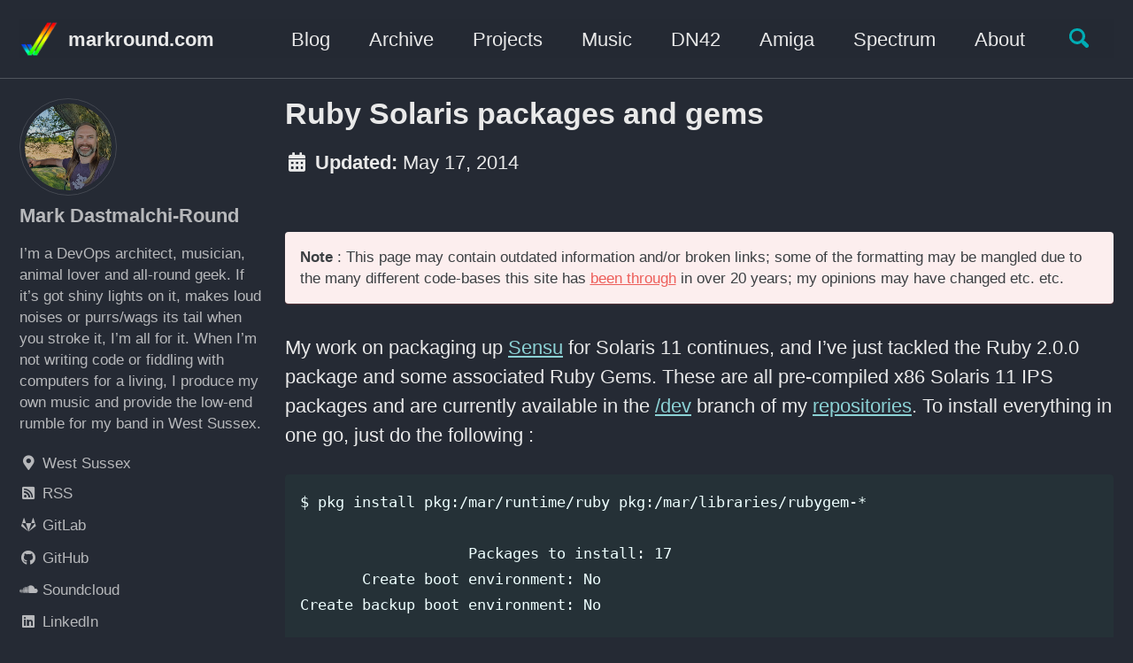

--- FILE ---
content_type: text/html
request_url: https://www.markround.com/blog/2014/05/17/ruby-solaris-packages-and-gems/
body_size: 6475
content:
<!doctype html>
<!--
  Minimal Mistakes Jekyll Theme 4.22.0 by Michael Rose
  Copyright 2013-2020 Michael Rose - mademistakes.com | @mmistakes
  Free for personal and commercial use under the MIT license
  https://github.com/mmistakes/minimal-mistakes/blob/master/LICENSE
-->
<html lang="en" class="no-js">
  <head>
    <meta charset="utf-8">

<!-- begin _includes/seo.html --><title>Ruby Solaris packages and gems - markround.com</title>
<meta name="description" content="Solaris 11 Ruby packages and gems">


  <meta name="author" content="Mark Dastmalchi-Round">
  
  <meta property="article:author" content="Mark Dastmalchi-Round">
  


<meta property="og:type" content="article">
<meta property="og:locale" content="en_US">
<meta property="og:site_name" content="markround.com">
<meta property="og:title" content="Ruby Solaris packages and gems">
<meta property="og:url" content="https://www.markround.com/blog/2014/05/17/ruby-solaris-packages-and-gems/">


  <meta property="og:description" content="Solaris 11 Ruby packages and gems">







  <meta property="article:published_time" content="2014-05-17T09:45:32+00:00">






<link rel="canonical" href="https://www.markround.com/blog/2014/05/17/ruby-solaris-packages-and-gems/">




<script type="application/ld+json">
  {
    "@context": "https://schema.org",
    
      "@type": "Person",
      "name": null,
      "url": "https://www.markround.com/"
    
  }
</script>






<!-- end _includes/seo.html -->



  <link href="/feed.xml" type="application/atom+xml" rel="alternate" title="markround.com Feed">


<!-- https://t.co/dKP3o1e -->
<meta name="viewport" content="width=device-width, initial-scale=1.0">

<script>
  document.documentElement.className = document.documentElement.className.replace(/\bno-js\b/g, '') + ' js ';
</script>

<!-- For all browsers -->
<link rel="stylesheet" href="/assets/css/main.css">
<link rel="stylesheet" href="https://cdn.jsdelivr.net/npm/@fortawesome/fontawesome-free@5/css/all.min.css">

<!--[if IE]>
  <style>
    /* old IE unsupported flexbox fixes */
    .greedy-nav .site-title {
      padding-right: 3em;
    }
    .greedy-nav button {
      position: absolute;
      top: 0;
      right: 0;
      height: 100%;
    }
  </style>
<![endif]-->


    <link rel="apple-touch-icon" sizes="180x180" href="/apple-touch-icon.png">
<link rel="icon" type="image/png" sizes="32x32" href="/favicon-32x32.png">
<link rel="icon" type="image/png" sizes="16x16" href="/favicon-16x16.png">
<link rel="manifest" href="/site.webmanifest">
<link rel="mask-icon" href="/safari-pinned-tab.svg" color="#5bbad5">
<meta name="msapplication-TileColor" content="#da532c">
<meta name="theme-color" content="#ffffff">

<script defer data-api="/api/event" data-domain="markround.com" src="/js/script.js"></script>

    <style>
      input[type='checkbox'] { 
        display: none; 
      } 
      .wrap-collabsible { 
        margin: 1.2rem 0; 
      } 
      .lbl-toggle { 
        display: block; 
        font-weight: bold; 
        font-family: monospace; 
        font-size: 1.2rem; 
        text-transform: none; 
        text-align: left; 
        padding: 1rem; 
        color: #DDD; 
        background: #37424d; 
        cursor: pointer; 
        border-radius: 7px; 
        transition: all 0.25s ease-out; 
      } 
      .lbl-toggle:hover { 
        color: #FFF; 
      } 
      .lbl-toggle::before { 
        content: ' '; 
        display: inline-block; 
        border-top: 5px solid transparent; 
        border-bottom: 5px solid transparent; 
        border-left: 5px solid currentColor; 
        vertical-align: middle; 
        margin-right: .7rem; 
        transform: translateY(-2px); 
        transition: transform .2s ease-out; 
      } 
      .toggle:checked+.lbl-toggle::before { 
        transform: rotate(90deg) translateX(-3px); 
      } 
      .collapsible-content { 
        max-height: 0px; 
        overflow: hidden; 
        transition: max-height .25s ease-in-out; 
      } 
      .toggle:checked + .lbl-toggle + .collapsible-content { 
        max-height: none; 
      } 
      .toggle:checked+.lbl-toggle { 
        border-bottom-right-radius: 0; 
        border-bottom-left-radius: 0; 
      } 
      .collapsible-content .content-inner { 
        background: rgba(62, 64, 68, 0.2); 
        border-bottom: 1px solid rgba(85, 89, 94, 0.45); 
        border-bottom-left-radius: 7px; 
        border-bottom-right-radius: 7px; 
        padding: .5rem 1rem; 
      } 
      .collapsible-content p { 
        margin-bottom: 0; 
      }
    </style>
  </head>

  <body class="layout--single wide">
    <nav class="skip-links">
  <h2 class="screen-reader-text">Skip links</h2>
  <ul>
    <li><a href="#site-nav" class="screen-reader-shortcut">Skip to primary navigation</a></li>
    <li><a href="#main" class="screen-reader-shortcut">Skip to content</a></li>
    <li><a href="#footer" class="screen-reader-shortcut">Skip to footer</a></li>
  </ul>
</nav>

    <!--[if lt IE 9]>
<div class="notice--danger align-center" style="margin: 0;">You are using an <strong>outdated</strong> browser. Please <a href="https://browsehappy.com/">upgrade your browser</a> to improve your experience.</div>
<![endif]-->

    

<div class="masthead">
  <div class="masthead__inner-wrap">
    <div class="masthead__menu">
      <nav id="site-nav" class="greedy-nav">
        
          <a class="site-logo" href="/"><img src="/assets/images/tick.png" alt=""></a>
        
        <a class="site-title" href="/">
          markround.com
          
        </a>
        <ul class="visible-links"><li class="masthead__menu-item">
              <a href="/blog/">Blog</a>
            </li><li class="masthead__menu-item">
              <a href="/blog/archives/">Archive</a>
            </li><li class="masthead__menu-item">
              <a href="/projects/">Projects</a>
            </li><li class="masthead__menu-item">
              <a href="/music/">Music</a>
            </li><li class="masthead__menu-item">
              <a href="/dn42/">DN42</a>
            </li><li class="masthead__menu-item">
              <a href="/amiga/">Amiga</a>
            </li><li class="masthead__menu-item">
              <a href="/spectrum/">Spectrum</a>
            </li><li class="masthead__menu-item">
              <a href="/about/">About</a>
            </li></ul>
        
        <button class="search__toggle" type="button">
          <span class="visually-hidden">Toggle search</span>
          <svg class="icon" width="16" height="16" xmlns="http://www.w3.org/2000/svg" viewBox="0 0 15.99 16">
            <path d="M15.5,13.12L13.19,10.8a1.69,1.69,0,0,0-1.28-.55l-0.06-.06A6.5,6.5,0,0,0,5.77,0,6.5,6.5,0,0,0,2.46,11.59a6.47,6.47,0,0,0,7.74.26l0.05,0.05a1.65,1.65,0,0,0,.5,1.24l2.38,2.38A1.68,1.68,0,0,0,15.5,13.12ZM6.4,2A4.41,4.41,0,1,1,2,6.4,4.43,4.43,0,0,1,6.4,2Z" transform="translate(-.01)"></path>
          </svg>
        </button>
        
        <button class="greedy-nav__toggle hidden" type="button">
          <span class="visually-hidden">Toggle menu</span>
          <div class="navicon"></div>
        </button>
        <ul class="hidden-links hidden"></ul>
      </nav>
    </div>
  </div>
</div>


    <div class="initial-content">
      



<div id="main" role="main">
  
  <div class="sidebar sticky">
  


<div itemscope itemtype="https://schema.org/Person">

  
    <div class="author__avatar">
      
        <img src="/assets/images/me.png" alt="Mark Dastmalchi-Round" itemprop="image">
      
    </div>
  

  <div class="author__content">
    
      <h3 class="author__name" itemprop="name">Mark Dastmalchi-Round</h3>
    
    
      <div class="author__bio" itemprop="description">
        <p>I’m a DevOps architect, musician, animal lover and all-round geek.  If it’s got shiny lights on it, makes loud noises or purrs/wags its tail when you stroke it, I’m all for it.  When I’m not writing code or fiddling with computers for a living, I produce my own music and provide the low-end rumble for my band in West Sussex.</p>

      </div>
    
  </div>

  <div class="author__urls-wrapper">
    <button class="btn btn--inverse">Follow</button>
    <ul class="author__urls social-icons">
      
        <li itemprop="homeLocation" itemscope itemtype="https://schema.org/Place">
          <i class="fas fa-fw fa-map-marker-alt" aria-hidden="true"></i> <span itemprop="name">West Sussex</span>
        </li>
      

      
        
          
            <li><a href="https://www.markround.com/feed.xml" rel="nofollow noopener noreferrer"><i class="fas fa-fw fa-rss-square" aria-hidden="true"></i><span class="label">RSS</span></a></li>
          
        
          
            <li><a href="https://gitlab.com/users/markround/projects" rel="nofollow noopener noreferrer"><i class="fab fa-fw fa-gitlab" aria-hidden="true"></i><span class="label">GitLab</span></a></li>
          
        
          
            <li><a href="https://github.com/markround" rel="nofollow noopener noreferrer"><i class="fab fa-fw fa-github" aria-hidden="true"></i><span class="label">GitHub</span></a></li>
          
        
          
            <li><a href="https://soundcloud.com/mdrukmusic" rel="nofollow noopener noreferrer"><i class="fab fa-fw fa-soundcloud" aria-hidden="true"></i><span class="label">Soundcloud</span></a></li>
          
        
          
            <li><a href="https://www.linkedin.com/in/mark-dastmalchi-round-6642711b/" rel="nofollow noopener noreferrer"><i class="fab fa-fw fa-linkedin" aria-hidden="true"></i><span class="label">LinkedIn</span></a></li>
          
        
      

      

      

      

      

      

      

      

      

      

      

      

      

      

      

      

      

      

      

      

      

      

      

      

      

      <!--
  <li>
    <a href="http://link-to-whatever-social-network.com/user/" itemprop="sameAs" rel="nofollow noopener noreferrer">
      <i class="fas fa-fw" aria-hidden="true"></i> Custom Social Profile Link
    </a>
  </li>
-->
    </ul>
  </div>
</div>

  
  <img src="/assets/images/noai.png" width="131" height="42" style="width: 131px; height: 42px;">
  </div>



  <article class="page" itemscope itemtype="https://schema.org/CreativeWork">
    <meta itemprop="headline" content="Ruby Solaris packages and gems">
    <meta itemprop="description" content="My work on packaging up Sensu for Solaris 11 continues, and I’ve just tackled the Ruby 2.0.0 package and some associated Ruby Gems. These are all pre-compiled x86 Solaris 11 IPS packages and are currently available in the /dev branch of my repositories. To install everything in one go, just do the following :">
    <meta itemprop="datePublished" content="2014-05-17T09:45:32+00:00">
    

    <div class="page__inner-wrap">
      
        <header>
          <h1 id="page-title" class="page__title" itemprop="headline">Ruby Solaris packages and gems
</h1>
          


          
  <p class="page__date"><strong><i class="fas fa-fw fa-calendar-alt" aria-hidden="true"></i> Updated:</strong> <time datetime="2014-05-17T09:45:32+00:00">May 17, 2014</time></p>


        </header>
      

      <section class="page__content" itemprop="text">
        
        <p class="notice--danger">
  <b>Note</b> : This page may contain outdated information and/or broken links; some of the formatting may be mangled due to the many different code-bases this site has <a href="/about/#history">been through</a> in over 20 years; my opinions may have changed etc. etc.
</p>
        


        
        <p>My work on packaging up <a href="http://sensuapp.org">Sensu</a> for Solaris 11 continues, and I’ve just tackled the Ruby 2.0.0 package and some associated Ruby Gems. These are all pre-compiled x86 Solaris 11 IPS packages and are currently available in the <a href="http://pkg.markround.com/dev">/dev</a> branch of my <a href="http://pkg.markround.com">repositories</a>. To install everything in one go, just do the following :</p>

<div class="language-plaintext highlighter-rouge"><div class="highlight"><pre class="highlight"><code>$ pkg install pkg:/mar/runtime/ruby pkg:/mar/libraries/rubygem-*

	           Packages to install: 17
       Create boot environment: No
Create backup boot environment: No

DOWNLOAD                                PKGS         FILES    XFER (MB)   SPEED
Completed                              17/17   20907/20907    19.6/19.6  315k/s

PHASE                                          ITEMS
Installing new actions                   23951/23951
Updating package state database                 Done
Updating image state                            Done
</code></pre></div></div>

<p>And then you should be all set up :</p>

<div class="language-plaintext highlighter-rouge"><div class="highlight"><pre class="highlight"><code>$ ruby -v
ruby 2.0.0p481 (2014-05-08 revision 45883) [i386-solaris2.11]

$ gem list
*** LOCAL GEMS ***

amq-protocol (1.9.2)
amqp (1.3.0)
async_sinatra (1.0.0)
bigdecimal (1.2.0)
builder (3.2.2)
bundler (1.6.2)
daemons (1.1.9)
em-redis-unified (0.4.2)
em-worker (0.0.2)
eventmachine (1.0.3)
io-console (0.4.2)
json (1.7.7)
minitest (4.3.2)
oj (2.0.9)
psych (2.0.0)
rack (1.5.2)
rack-protection (1.5.3)
rake (0.9.6)
rdoc (4.0.0)
sensu-transport (0.0.1)
sinatra (1.3.5)
test-unit (2.0.0.0)
thin (1.5.0)
tilt (1.4.1)
</code></pre></div></div>

<p>See the <a href="https://www.markround.com/packages">docs</a> for more information on how to get started and switch repositories if needed. Note that while these packages are still a “work in progress”, I’ve found them perfectly stable so far for my requirements. But obviously, the ususal disclaimer applies, and these packages may crash your system, delete data, kill your cat, steal your food and so on…</p>

        
      </section>

      <footer class="page__meta">
        
        


  


  

  <p class="page__taxonomy">
    <strong><i class="fas fa-fw fa-folder-open" aria-hidden="true"></i> Categories: </strong>
    <span itemprop="keywords">
    
      <a href="/blog/categories/sysadmin" class="page__taxonomy-item" rel="tag">sysadmin</a>
    
    </span>
  </p>


      </footer>

      

      
  <nav class="pagination">
    
      <a href="/blog/2014/05/12/redis-solaris-packages/" class="pagination--pager" title="Redis Solaris Packages
">Previous</a>
    
    
      <a href="/blog/2014/05/29/ruby-gems-update/" class="pagination--pager" title="Ruby gems update
">Next</a>
    
  </nav>

    </div>

    
  </article>

  
  
    <div class="page__related">
      <h4 class="page__related-title">You May Also Enjoy</h4>
      <div class="grid__wrapper">
        
          



<div class="grid__item">
  <article class="archive__item" itemscope itemtype="https://schema.org/CreativeWork">
    
    <h2 class="archive__item-title no_toc" itemprop="headline">
      
        <a href="/blog/2025/12/09/stop-breaking-tls/" rel="permalink">Stop Breaking TLS
</a>
      
    </h2>
    


    <p class="archive__item-excerpt" itemprop="description">Rant ahead: I hate TLS “Inspection” software with a burning passion and I wish we collectively as an industry would just knock it the fuck off and stop pretending it’s some great security benefit. Every time I encounter it, in whatever form, it’s a gigantic headache that makes everyone’s life worse off and as far as I am concerned offers next to zero tangible benefits.
</p>
  </article>
</div>

        
          



<div class="grid__item">
  <article class="archive__item" itemscope itemtype="https://schema.org/CreativeWork">
    
    <h2 class="archive__item-title no_toc" itemprop="headline">
      
        <a href="/blog/2025/06/30/amigaguide-library/" rel="permalink">AmigaGuide Reference Library
</a>
      
    </h2>
    


    <p class="archive__item-excerpt" itemprop="description">
As I slowly but surely work towards the next release of my setcmd project for the Amiga (see the 68k branch for the gory details and my total noob-like C flailing around), I’ve made heavy use of documentation in the AmigaGuide format. Despite it’s age, it’s a great Amiga-native format and there’s a wealth of great information out there for things like the C API, as well as language guides and tutorials for tools like the Installer utility - and the AmigaGuide markup synta...</p>
  </article>
</div>

        
          



<div class="grid__item">
  <article class="archive__item" itemscope itemtype="https://schema.org/CreativeWork">
    
    <h2 class="archive__item-title no_toc" itemprop="headline">
      
        <a href="/blog/2024/06/12/disqus-an-apology/" rel="permalink">Disqus - An Apology
</a>
      
    </h2>
    


    <p class="archive__item-excerpt" itemprop="description"> 
Earlier today, I got an email alerting me to an angrier than usual comment on this website. It was a proper keyboard warrior rant accusing me of all sorts of misdeads revolving around “forcing ads down people’s throats”. I replied saying that there had never been any ads on this site, never will be and I detest the enshitification trend of the modern Internet too. I also have found much of today’s web unbearable without tools such as Pi-Hole and a VPN; I use Firefox with...</p>
  </article>
</div>

        
          



<div class="grid__item">
  <article class="archive__item" itemscope itemtype="https://schema.org/CreativeWork">
    
    <h2 class="archive__item-title no_toc" itemprop="headline">
      
        <a href="/blog/2023/08/30/amiga-systems-programming-in-2023/" rel="permalink">Amiga Systems Programming in 2023
</a>
      
    </h2>
    


    <p class="archive__item-excerpt" itemprop="description">If you ever get a chance to look through the classic Amiga OS source-code still floating around some murky corners of the internet, it is a thing of beauty and astonishing capabilities. It’s an inspirational piece of computing history with unmatched capabilities for the time. Remember, this was all on a computer released in the 1980s with 512Kb memory, a 7Mhz 68000 16-bit CPU, and a single floppy drive with 880Kb storage. On these limited specs, AmigaOS provided a pre-empt...</p>
  </article>
</div>

        
      </div>
    </div>
  
  
</div>

    </div>

    
      <div class="search-content">
        <div class="search-content__inner-wrap"><form class="search-content__form" onkeydown="return event.key != 'Enter';">
    <label class="sr-only" for="search">
      Enter your search term...
    </label>
    <input type="search" id="search" class="search-input" tabindex="-1" placeholder="Enter your search term..." />
  </form>
  <div id="results" class="results"></div></div>

      </div>
    

    
  <script src="/assets/js/main.min.js"></script>




<script src="/assets/js/lunr/lunr.min.js"></script>
<script src="/assets/js/lunr/lunr-store.js"></script>
<script src="/assets/js/lunr/lunr-en.js"></script>







  <script defer src="https://static.cloudflareinsights.com/beacon.min.js/vcd15cbe7772f49c399c6a5babf22c1241717689176015" integrity="sha512-ZpsOmlRQV6y907TI0dKBHq9Md29nnaEIPlkf84rnaERnq6zvWvPUqr2ft8M1aS28oN72PdrCzSjY4U6VaAw1EQ==" data-cf-beacon='{"version":"2024.11.0","token":"9a99f52c4a9c43fc9198bc7535588b01","r":1,"server_timing":{"name":{"cfCacheStatus":true,"cfEdge":true,"cfExtPri":true,"cfL4":true,"cfOrigin":true,"cfSpeedBrain":true},"location_startswith":null}}' crossorigin="anonymous"></script>
</body>
</html>


--- FILE ---
content_type: application/javascript
request_url: https://www.markround.com/assets/js/lunr/lunr-store.js
body_size: 14351
content:
var store = [{
        "title": "Solaris 9 Initial Impressions",
        "excerpt":"Despite Solaris 9 being out for some time now, I have yet to see many overviews of it. I could find technical documents and “executive summarys” all over the ‘net - but nothing that provided me with an idea of what the new OS would be like. In light of...","categories": ["solaris"],
        "tags": [],
        "url": "/blog/2002/07/02/Solaris-9-initial-impressions/",
        "teaser": null
      },{
        "title": "Solaris 10 on a Powerbook",
        "excerpt":"Now I’ve got my Powerbook back from repairs, I decided to continue my experiment to get Solaris 10 installed under Virtual PC 7. I’ve finally managed to get a useable system, although it did take a fair amount of hacking. The end result is a fully useable Solaris 10 installation...","categories": ["Apple"],
        "tags": [],
        "url": "/archives/2-Solaris-10-on-a-Powerbook.html",
        "teaser": null
      },{
        "title": "New packages on the way",
        "excerpt":"Although things have been quiet on the Blastwave front recently, it hasn’t been because of lack of activity. I am currently working on a set of PostgreSQL 8.0.3 packages, which resolve several bugs as well as some fairly serious security issues, the full details of which can be found here....","categories": ["Blastwave"],
        "tags": [],
        "url": "/archives/1-New-packages-on-the-way.html",
        "teaser": null
      },{
        "title": "mod_php, libstatgrab and nessus updates",
        "excerpt":"A bit of a bumper update from me… several packages are now available for testing at http://www.blastwave.org/testing. Any comments welcome - providing no major glitches are uncovered, these should make their way out to the main pkg-get repository and mirrors in a week or so. They are : mod_php 4.3.11...","categories": ["Blastwave"],
        "tags": [],
        "url": "/archives/3-mod_php,-libstatgrab-and-nessus-updates.html",
        "teaser": null
      },{
        "title": "Meh.",
        "excerpt":"Well, by now, pretty much every news site and blog across the world has picked up on the fact that Apple are making the move to x86. It doesn’t really come as much surprise; IBM made promises it hasn’t met, and the G4/G5 line has stagnated while x86 romped past...","categories": ["Apple"],
        "tags": [],
        "url": "/archives/4-Meh/html",
        "teaser": null
      },{
        "title": "First set of new PHP packages ready for testing",
        "excerpt":"I have finished work on a bunch of new PHP packages - there are a lot of changes with these, so be warned that there will probably be a few tweaks needed here and there before they’re ready for the prime time. However, if you’re feeling brave and would like...","categories": ["Blastwave"],
        "tags": [],
        "url": "/archives/5-First-set-of-new-PHP-packages-ready-for-testing.html",
        "teaser": null
      },{
        "title": "PHP 4.4.0 packages ready for testing",
        "excerpt":"My new PHP packages are ready for testing at the usual place. They are taken from the new 4.4.0 release - the full release announcement is available on the PHP site. This release is primarily a bug fix over the 4.3.x series, but the ABI has changed, breaking compatibility with...","categories": ["Blastwave"],
        "tags": [],
        "url": "/archives/7-PHP-4.4.0-packages-ready-for-testing.html",
        "teaser": null
      },{
        "title": "New nessus packages ready for testing",
        "excerpt":"Packages at http://www.blastwave.org/testing/ - just an incremental upgrade this time. From the Nessus news file : (Slight) Speed improvements : - Faster scan startup speed (at the expense of a slightly bigger memory usage). - Faster scans in general Depending on the speed of your hard drive and the OS...","categories": ["Blastwave"],
        "tags": [],
        "url": "/archives/8-New-nessus-packages-ready-for-testing.html",
        "teaser": null
      },{
        "title": "Latest round of PHP packages available",
        "excerpt":"Now the Blastwave “stable” freeze is over, there’s a further round of updates for my PHP4 packages which fix a few bugs and add a few new features. All available from http://www.blastwave.org/testing/ as usual. Any testing would be greatly appreciated, as I really want these to be the final release,...","categories": ["Blastwave"],
        "tags": [],
        "url": "/archives/9-Latest-round-of-PHP-packages-available.html",
        "teaser": null
      },{
        "title": "PHP packages finally released",
        "excerpt":"Finally got them off to the mirrors. And of course, life being what it is, the moment I do that, PHP 4.4.1 source is released. Hey ho… Still, the official announcement is included in the full text of this post. Expect to see 4.4.1 packages in a few days… Oh,...","categories": ["Blastwave"],
        "tags": [],
        "url": "/archives/10-PHP-packages-finally-released.html",
        "teaser": null
      },{
        "title": "PostgreSQL 8.1.0 packages now available",
        "excerpt":"I’m pleased to announce that PostgreSQL 8.1.0 packages are now available from Blastwave, and should be making their way out to the mirrors as I type. This set of packages includes libpq, the core postgresql package, contrib, and the updated set of JDBC drivers. Please note that there are a...","categories": ["Blastwave"],
        "tags": [],
        "url": "/archives/11-PostgreSQL-8.1.0-packages-now-available.html",
        "teaser": null
      },{
        "title": "Insanely cool new Sun servers",
        "excerpt":"Yesterday, Sun announced the availability of their new CoolThreads powered servers. They’re powered by the latest incarnation of the UltraSPARC range of processors - so naturally, you get all the full binary compatibility assurances that brings. Sun are making much of the efficiency and \"greenness\" of these new boxes; but...","categories": ["sysadmin"],
        "tags": [],
        "url": "/archives/12-Insanely-cool-new-Sun-servers.html",
        "teaser": null
      },{
        "title": "Nessus 3.0 released",
        "excerpt":"While I’ve been preparing an update to the 2.2.6 Blastwave packages of nessus, Teneable just released their new 3.0 package - offering a whole host of enhancements including a very funky looking RSS feed for plugin updating, and major performance improvements to name just two. Except this time, I’m not...","categories": ["sysadmin"],
        "tags": [],
        "url": "/archives/13-Nessus-3.0-released.html",
        "teaser": null
      },{
        "title": "PostgreSQL 8.1.2 now in \"unstable\"",
        "excerpt":"New PostgreSQL and related packages (postgresql, libpq and postgresqlcontrib) have been released to the “unstable” tree. These packages bump the version to 8.1.2, and include a number of important bug fixes. Of particular importance is the resolution of a bug present in previous versions of PostgreSQL that could lead to...","categories": ["Blastwave"],
        "tags": [],
        "url": "/archives/16-PostgreSQL-8.1.2-now-in-unstable.html",
        "teaser": null
      },{
        "title": "PostgreSQL 8.1.3 out",
        "excerpt":"Hot on the heels of the 8.1.2 package, 8.1.3 has been released. This fixes a serious security issue, and while it hasn’t yet made it into Blastwave’s “unstable” tree, you can grab it from our testing directory. Expect to see it available from our mirrors through pkg-get shortly. The PostgreSQL...","categories": ["Blastwave"],
        "tags": [],
        "url": "/archives/17-PostgreSQL-8.1.3-out.html",
        "teaser": null
      },{
        "title": "Rude installers",
        "excerpt":"Warning: Rant ahead. I spent the best part of yesterday fighting to get a commercial bugtracking solution installed. It will remain nameless for now - although if you know the market, it shouldn’t be too hard to guess which one it is. The installation routine in question is without doubt...","categories": ["sysadmin"],
        "tags": [],
        "url": "/archives/18-Rude-installers.html",
        "teaser": null
      },{
        "title": "Whoah.",
        "excerpt":"I found one of my favourites quotes from Carl Sagan again after loosing it a while back and felt compelled to post it here. It just blows me away each time, particularly when you put it in context with this picture, taken by Voyager 1 as it was 4 billion...","categories": ["personal"],
        "tags": [],
        "url": "/archives/21-Whoah/html",
        "teaser": null
      },{
        "title": "PostgreSQL 8.1.4 out",
        "excerpt":"PostgreSQL 8.1.4 has just been released, and Blastwave has updated packages as usual. This is a  major update security-wise; if you’re running a PostgreSQL server you really need to upgrade as soon as possible. The PostgreSQL site has a page detailing all you need to know about this particular problem,...","categories": ["Blastwave"],
        "tags": [],
        "url": "/archives/22-PostgreSQL-8.1.4-out.html",
        "teaser": null
      },{
        "title": "Migrating from Apache to Lighttpd",
        "excerpt":"In my role as a sysadmin, the bulk of the Unix systems I administer are web servers, running the now standard open-source stack of Apache, MySQL and PHP (note that whatever my personal misgivings may be about those elements, they are pretty much the standard now and what’s been mandated...","categories": ["sysadmin"],
        "tags": [],
        "url": "/archives/29-Migrating-from-Apache-to-Lighttpd.html",
        "teaser": null
      },{
        "title": "LigHTTPd and Apache - Symfony benchmarks",
        "excerpt":"At work, we’re developing a brand new in-house CMS based on the Symfony framework. As it uses no mod_rewrite rules or other Apache dependencies and is a \"clean break\" for us, I figured it would be an ideal candidate for benchmarking under LigHTTPd, comparing it to Apache 2.2 in order...","categories": ["sysadmin"],
        "tags": [],
        "url": "/archives/30-LigHTTPd-and-Apache-Symfony-benchmarks.html",
        "teaser": null
      },{
        "title": "PHP 4.4.3 packages now in testing",
        "excerpt":"Blastwave PHP4 packages are available in /testing. These bump PHP4 up to 4.4.3, which is primarily a bug fix and security upgrade. It also fixes an issue with the packaging of the current 4.4.2 packages, which resulted in a non-working PEAR installation due to an error in the upstream source...","categories": ["Blastwave"],
        "tags": [],
        "url": "/archives/31-PHP-4.4.3-packages-now-in-testing.html",
        "teaser": null
      },{
        "title": "Sun V240 to X4100 : AMD vs SPARC",
        "excerpt":"At work, we just migrated a database server from a Sun Fire V240 to a Sun X4100. This makes it the first AMD64 system we’ve put into production, and the performance advantage is staggering. I could post the benchmarks and various statistics, but I believe the following graphs from the...","categories": ["sysadmin"],
        "tags": [],
        "url": "/archives/32-Sun-V240-to-X4100-AMD-vs-SPARC.html",
        "teaser": null
      },{
        "title": "Apache mod_proxy balancing with PHP sticky sessions",
        "excerpt":"I’ve been investigating the new improved mod_proxy in Apache 2.2.x for use in our new production environment, and in particular the built-in load balancing support. It was always possible to build a load-balanced proxy server with Apache before, using some mod_rewrite voodoo, but having a whole set of directives that...","categories": ["sysadmin"],
        "tags": [],
        "url": "/archives/33-Apache-mod_proxy-balancing-with-PHP-sticky-sessions.html",
        "teaser": null
      },{
        "title": "ZFS and caching for performance",
        "excerpt":"I’ve recently been experimenting with ZFS in a production environment, and have discovered some very interesting performance characteristics. I have seen many benchmarks indicating that for general usage, ZFS should be at least as fast if not faster than UFS (directio not withstanding - not that UFS directio itself is...","categories": ["sysadmin"],
        "tags": [],
        "url": "/archives/35-ZFS-and-caching-for-performance.html",
        "teaser": null
      },{
        "title": "ZFS as a volume manager",
        "excerpt":"While browsing the ZFS man page recently, I made an interesting discovery: ZFS can export block devices from a zpool, which means you can separate \"ZFS the volume manager\" from \"ZFS the filesystem\". This may well be old news to many; however I haven’t seen many references to this on...","categories": ["sysadmin"],
        "tags": [],
        "url": "/archives/37-ZFS-as-a-volume-manager.html",
        "teaser": null
      },{
        "title": "ZFS Replication",
        "excerpt":"As I’ve been investigating ZFS for use on production systems, I’ve been making a great deal of notes, and jotting down little \"cookbook recipies\" for various tasks. One of the coolest systems I’ve created recently utilised the zfs send &amp; receive commands, along with incremental snapshots to create a replicated...","categories": ["sysadmin"],
        "tags": [],
        "url": "/archives/38-ZFS-Replication.html",
        "teaser": null
      },{
        "title": "Building a redundant iSCSI and NFS cluster with Debian - Part 1",
        "excerpt":"It’s been a while now since I last updated this blog with any decent material so I thought I’d dust off some of my notes on building a redundant iSCSI and NFS SAN using Debian Etch. The following post takes the form of a “HOWTO” guide - I’ll include all the...","categories": ["sysadmin"],
        "tags": [],
        "url": "/archives/44-Building-a-redundant-iSCSI-and-NFS-cluster-with-Debian-Part-1.html",
        "teaser": null
      },{
        "title": "Building a redundant iSCSI and NFS cluster with Debian - Part 2",
        "excerpt":"This is part 2 of a series on building a redundant iSCSI and NFS SAN with Debian. Part 1 - Overview, network layout and DRBD installation Part 2 - DRBD and LVM Part 3 - Heartbeat and automated failover Part 4 - iSCSI and IP failover Part 5 - Multipathing...","categories": ["sysadmin"],
        "tags": [],
        "url": "/archives/45-Building-a-redundant-iSCSI-and-NFS-cluster-with-Debian-Part-2.html",
        "teaser": null
      },{
        "title": "Blastwave is dead",
        "excerpt":"Earlier on today, the main Blastwave website got replaced by this message : Blastwave is a registered trademark of Blastwave.org Inc. in the United States and Canada. All assets of Blastwave.org Inc. are frozen until further notice. All Solaris(tm) related open source software work and services are cancelled. All websites,...","categories": ["Blastwave"],
        "tags": [],
        "url": "/archives/46-Blastwave-is-dead.html",
        "teaser": null
      },{
        "title": "Linux, Solaris and FreeBSD iostat monitoring with Cacti",
        "excerpt":"I’ve been looking for ages for a tool to parse the output from \"iostat\" on Linux, and graph it in Cacti. I found a few scripts and templates that did some of what I was looking for (disk I/O etc.), but nothing that gave me the full set of statistics...","categories": ["sysadmin"],
        "tags": [],
        "url": "/archives/48-Linux,-Solaris-and-FreeBSD-iostat-monitoring-with-Cacti.html",
        "teaser": null
      },{
        "title": "Building a redundant iSCSI and NFS cluster with Debian - Part 3",
        "excerpt":"This is part 3 of a series on building a redundant iSCSI and NFS SAN with Debian. Part 1 - Overview, network layout and DRBD installation Part 2 - DRBD and LVM Part 3 - Heartbeat and automated failover Part 4 - iSCSI and IP failover Part 5 - Multipathing...","categories": ["sysadmin"],
        "tags": [],
        "url": "/archives/49-Building-a-redundant-iSCSI-and-NFS-cluster-with-Debian-Part-3.html",
        "teaser": null
      },{
        "title": "Building a redundant iSCSI and NFS cluster with Debian - Part 4",
        "excerpt":"This is part 4 of a series on building a redundant iSCSI and NFS SAN with Debian. Part 1 - Overview, network layout and DRBD installation Part 2 - DRBD and LVM Part 3 - Heartbeat and automated failover Part 4 - iSCSI and IP failover Part 5 - Multipathing and...","categories": ["sysadmin"],
        "tags": [],
        "url": "/archives/50-Building-a-redundant-iSCSI-and-NFS-cluster-with-Debian-Part-4.html",
        "teaser": null
      },{
        "title": "OpenVPN on Windows XP and Vista",
        "excerpt":"Just a quick post this time, as I thought this may help others in the same situation I found myself in recently. At work, we’ve been using OpenVPN which works a treat with Unix clients; Windows clients (Vista in particular) were more problematic, though. None of our regular users have...","categories": ["sysadmin"],
        "tags": [],
        "url": "/archives/51-OpenVPN-on-Windows-XP-and-Vista.html",
        "teaser": null
      },{
        "title": "Cracking dictionary passwords",
        "excerpt":"I was talking with a friend a few days ago, and the subject of password security came up. Now, we all know that we’re supposed to pick a secure password, use at least 8 characters and never to pick a word from the dictionary. But then I was asked how...","categories": ["sysadmin"],
        "tags": [],
        "url": "/archives/52-Cracking-dictionary-passwords.html",
        "teaser": null
      },{
        "title": "Oracle to buy Sun",
        "excerpt":"My response to today’s news:      ","categories": ["sysadmin"],
        "tags": [],
        "url": "/archives/53-Oracle-to-buy-Sun.html",
        "teaser": null
      },{
        "title": "Updated Cacti iostat package now supports Solaris",
        "excerpt":"Just a quick update to my Cacti iostat monitoring scripts and templates - thanks to the work of Marwan Shaher and Eric Schoeller, the package now supports Solaris! The updated package is available here :  cacti-iostat-1.4.tar.gz.   I have also updated the original blog post with the new package.    ","categories": ["sysadmin"],
        "tags": [],
        "url": "/archives/54-Updated-Cacti-iostat-package-now-supports-Solaris.html",
        "teaser": null
      },{
        "title": "Building a redundant iSCSI and NFS cluster with Debian - Part 5",
        "excerpt":"This is part 5 of a series on building a redundant iSCSI and NFS SAN with Debian. Part 1 - Overview, network layout and DRBD installation Part 2 - DRBD and LVM Part 3 - Heartbeat and automated failover Part 4 - iSCSI and IP failover Part 5 - Multipathing...","categories": ["sysadmin"],
        "tags": [],
        "url": "/archives/55-Building-a-redundant-iSCSI-and-NFS-cluster-with-Debian-Part-5.html",
        "teaser": null
      },{
        "title": "Dell MD3000i",
        "excerpt":"I’ve just got a new array to play with at work for a small Xen virtualisation setup. It’s the Dell MD3000i, which I’ve seen a few posts about before but though I’d chime in with my experiences. It is a budget array, but I have to say for the price...","categories": ["sysadmin"],
        "tags": [],
        "url": "/archives/56-Dell-MD3000i.html",
        "teaser": null
      },{
        "title": "Cacti iostat scripts now support FreeBSD",
        "excerpt":"Thanks to the awesome work of Boogie Shafer, there is now a FreeBSD port of my iostat scripts and templates for Cacti. I have included the modified tarball that was sent to me, this is inside the archive as \"cacti-iostat-1.x-boogie_freebsd_linux_changes.tar.gz\". FreeBSD users should unpack this archive and follow the instructions...","categories": ["sysadmin"],
        "tags": [],
        "url": "/archives/57-Cacti-iostat-scripts-now-support-FreeBSD.html",
        "teaser": null
      },{
        "title": "Centreon review",
        "excerpt":"One of my favourite interview questions I used to ask candidates was a variation of \"Desert Island Discs\" : Imagine you are going off to be a sysadmin on a desert island, with no internet access, and further imagine that the previous sysadmin was a total fascist with a minimalist...","categories": ["sysadmin"],
        "tags": [],
        "url": "/archives/58-Centreon-review.html",
        "teaser": null
      },{
        "title": "The setting sun",
        "excerpt":"Well, that’s that, then. Solaris as we knew it is pretty much dead. I’ve suspected for a while now that Oracle’s intentions regarding Solaris were not what the community, or us \"old-school\" Solaris sysadmins wanted or had hoped for. In the last few months, Oracle have completely alienated and scared...","categories": ["sysadmin"],
        "tags": [],
        "url": "/archives/60-The-setting-sun.html",
        "teaser": null
      },{
        "title": "Xenserver snapshot and template based backup script",
        "excerpt":"We have recently started using Citrix Xenserver in production at work (fantastic product, see my review for more information) and needed a simple backup solution. Our VMs run from an iSCSI SAN and are backed up daily through various methods - e.g. Bacula for the Unix/Linux systems. However, we wanted...","categories": ["sysadmin"],
        "tags": [],
        "url": "/archives/61-Xenserver-snapshot-and-template-based-backup-script.html",
        "teaser": null
      },{
        "title": "Citrix XenServer 5.6 Review",
        "excerpt":"Introduction I’ve been using and evaluating Citrix XenServer now for a while, and felt I should really post a review. I haven’t seen much detailed coverage of this product at the level I’m interested in, so what follows is my take on it from a Unix sysadmin’s perspective. There won’t...","categories": ["sysadmin"],
        "tags": [],
        "url": "/archives/63-Citrix-XenServer-5.6-Review.html",
        "teaser": null
      },{
        "title": "Solaris 11 Review",
        "excerpt":"I’ve finally had the chance to devote some time to experimenting with some of the new features in Solaris 11. This article is really just intended as a walk-through of my first few weeks using Solaris 11 - a kick of the tyres, so to speak. There is far too...","categories": ["solaris"],
        "tags": [],
        "url": "/archives/65-Solaris-11-Review.html",
        "teaser": null
      },{
        "title": "SGI Irix packages",
        "excerpt":"I have finally got a working build environment for my SGI IRIX systems (an R14k Fuel and a dual R12k Ocatane2) and have packaged some open-source software for the fantastic Nekoware project. If you’re a fan of classic Unix systems, I strongly recommend heading over to their forums - there’s also...","categories": ["sysadmin"],
        "tags": [],
        "url": "/archives/66-SGI-Irix-packages.html",
        "teaser": null
      },{
        "title": "Adventures in IPv6 land",
        "excerpt":"I’ve spent the last week experimenting with IPv6; it now means that my whole home network and this website run over IPv6 as well as IPv4. As I’ve spent a while playing with this technology, I thought I’d write my notes up here in the hopes that it will help...","categories": ["sysadmin"],
        "tags": [],
        "url": "/archives/67-Adventures-in-IPv6-land.html",
        "teaser": null
      },{
        "title": "Avid Eleven Rack hiss problem solved",
        "excerpt":"This is a bit of a departure from the rest of my blog posts, as it relates to my main hobby and current interest - Bass guitar and amplification. I play in a band and have spent a lot of time building out my main rig for live shows and...","categories": ["personal"],
        "tags": [],
        "url": "/archives/68-Avid-Eleven-Rack-hiss-problem-solved.html",
        "teaser": null
      },{
        "title": "Reboot",
        "excerpt":"Well, it was about time. This blog has been stagnating for a long time, partly due to the clunky PHP-based system that used to run it. Needless to say, although I used to do a lot with PHP, I’m now old enough to know better. I’ve therefore done a “rip...","categories": ["update"],
        "tags": [],
        "url": "/blog/2014/01/21/reboot/",
        "teaser": null
      },{
        "title": "Solaris 11.2 Beta",
        "excerpt":"Yesterday, Oracle announced Solaris 11.2 which includes a lot of interesting new features; not least of which is a full OpenStack distribution. There’s a lot of other improvements as well to all areas of the OS, from ZFS administration to the IPS system and Automated Installer. It also looks like...","categories": ["sysadmin"],
        "tags": [],
        "url": "/blog/2014/04/30/solaris-11-dot-2-beta/",
        "teaser": null
      },{
        "title": "Redis Solaris Packages",
        "excerpt":"As part of my work to package up the fantastic Sensu monitoring framework for Solaris 11, I have just uploaded a complete package of Redis 2.8.9 to my IPS package repositories (x86 only at the moment - see the docs linked below). This also includes a SMF manifest, so a...","categories": ["sysadmin"],
        "tags": [],
        "url": "/blog/2014/05/12/redis-solaris-packages/",
        "teaser": null
      },{
        "title": "Ruby Solaris packages and gems",
        "excerpt":"My work on packaging up Sensu for Solaris 11 continues, and I’ve just tackled the Ruby 2.0.0 package and some associated Ruby Gems. These are all pre-compiled x86 Solaris 11 IPS packages and are currently available in the /dev branch of my repositories. To install everything in one go, just...","categories": ["sysadmin"],
        "tags": [],
        "url": "/blog/2014/05/17/ruby-solaris-packages-and-gems/",
        "teaser": null
      },{
        "title": "Ruby gems update",
        "excerpt":"I had a bash at finishing off the Ruby gem dependencies for Sensu on Solaris 11 over the last few days (and a bunch of other stuff,but I’ll write about that a bit later). These have been pushed out to the /dev branch of my repositories, and should be available...","categories": ["sysadmin"],
        "tags": [],
        "url": "/blog/2014/05/29/ruby-gems-update/",
        "teaser": null
      },{
        "title": "Getting started with Sensu on Solaris",
        "excerpt":"Sensu is a monitoring framework written in Ruby. It’s small and very easy to extend, as well as being extremely scalable. It uses a message bus to communicate with it’s different components (clients, servers, api hosts) as well as external systems such as Graphite, which can be used to produce...","categories": ["sysadmin"],
        "tags": [],
        "url": "/blog/2014/05/30/getting-started-with-sensu-on-solaris/",
        "teaser": null
      },{
        "title": "Dynamic configuration files with Docker containers",
        "excerpt":"I’ve been using Docker containers on Linux systems for a while now, and have recently developed a neat solution to what I imagine is a fairly common problem. I had a number of Docker containers that I wanted to launch from a common image, but with a slightly different configuration...","categories": ["tiller"],
        "tags": [],
        "url": "/blog/2014/06/27/dynamic-configuration-files-with-docker-containers/",
        "teaser": null
      },{
        "title": "Tiller project and Docker container configuration",
        "excerpt":"After several days of hacking on my Runner.rb project, I’m pleased to say that I’ve completed a much more polished and complete solution to shipping multiple configuration files in a single Docker container. The project is now known as Tiller and has been published as a Ruby gem so you...","categories": ["tiller"],
        "tags": [],
        "url": "/blog/2014/07/18/tiller-and-docker-container-configuration/",
        "teaser": null
      },{
        "title": "Tiller v0.0.7 now supports environment variables",
        "excerpt":"Just a quick update : Tiller has just been updated to v0.0.7. I’ve just added a new EnvironmentDataSource which is super-simple, but very convenient. It makes all your environment variables accessible to templates (as global values) by converting them to lower-case, and prefixing them with env_. To use it, just...","categories": ["tiller"],
        "tags": [],
        "url": "/blog/2014/08/04/tiller-v0-dot-0-7-now-supports-environment-variables/",
        "teaser": null
      },{
        "title": "Tiller and Docker environment variables",
        "excerpt":"After a recent query was posted on the Tiller issue tracker, I thought it might be useful to show a complete example of using Tiller and one of it’s plugins to create a dynamic Docker container. I assume you’re at least somewhat familiar with Tiller. If not, take a quick...","categories": ["tiller"],
        "tags": [],
        "url": "/blog/2014/09/18/tiller-and-docker-environment-variables/",
        "teaser": null
      },{
        "title": "Building dynamic Docker images with JSON and Tiller 0.1.4",
        "excerpt":"Tiller 0.1.4 has just been released, and brings a few new improvements. Firstly, you can now use -b,-l and -e command-line flags to set the tiller_base, tiller_lib, and enviroment values respectively. This makes things a little neater when debugging or testing new configurations on the command line. I also added...","categories": ["tiller"],
        "tags": [],
        "url": "/blog/2014/10/17/building-dynamic-docker-images-with-json-and-tiller-0-dot-1-4/",
        "teaser": null
      },{
        "title": "Querying Tiller configuration from a running Docker container",
        "excerpt":"Tiller 0.2.2 now brings a simple HTTP API that allows you to query the state of the Tiller configuration inside running Docker containers. This may be particularly useful when you’re attempting to debug configuration issues; you can quickly and easily check the templates, global values and Tiller configuration. You can...","categories": ["tiller"],
        "tags": [],
        "url": "/blog/2014/10/20/querying-tiller-configuration-from-a-running-docker-container/",
        "teaser": null
      },{
        "title": "Solaris bash package and other updates",
        "excerpt":"A quick update for users of my Solaris 11 x86 packages. I’ve created a GNU Bash 4.3 package which includes the patch for the much-publicized Shellshock vulnerability. As the package name “bash” also matches the one provided by Oracle, as usual you’ll just need to specify the full FMRI when...","categories": ["solaris"],
        "tags": [],
        "url": "/blog/2014/11/26/solaris-bash-package-and-other-updates/",
        "teaser": null
      },{
        "title": "Tiller 0.3.0 and new Defaults datasource",
        "excerpt":"Tiller v0.3.0 has just been released, which brings a couple of changes. The first is that the ordering of plugins specified in common.yaml is now significant. Tiller will run these plugins in the order that they are specified; this is important as before the order was effectively random, so your...","categories": ["tiller"],
        "tags": [],
        "url": "/blog/2014/12/05/tiller-0.3.0-and-new-defaults-datasource/",
        "teaser": null
      },{
        "title": "Tiller 0.5.0 released",
        "excerpt":"Just a quick “heads up” for users of Tiller - version 0.5.0 has just been released and has a few new features, and some other changes. Firstly, I have added support for per-environment common settings. Normally, you’d do things like enable the API, set the exec parameter and so on...","categories": ["tiller"],
        "tags": [],
        "url": "/blog/2015/03/16/tiller-0-dot-5-0-out/",
        "teaser": null
      },{
        "title": "Centralized Docker container configuration with Tiller",
        "excerpt":"If you’ve been using Docker for a while, you probably know that you can use Tiller to generate configuration files inside your containers. This means you can provide a single container for running in a variety of different environments (think of a web application that needs different database URIs and...","categories": ["tiller"],
        "tags": [],
        "url": "/blog/2015/07/16/centralized-docker-container-configuration-with-tiller/",
        "teaser": null
      },{
        "title": "Tiller 0.7.0 and simpler configuration files",
        "excerpt":"Yesterday, I released Tiller 0.7.0, and as you might imagine with a version “bump” from the 0.6.x series, there’s a few changes. Some of it is internal stuff that you’ll probably only notice if you’re building your own plugins for Tiller, but there is a fairly big new feature for...","categories": ["tiller"],
        "tags": [],
        "url": "/blog/2015/09/07/tiller-0-dot-7-0-and-simpler-configuration-files/",
        "teaser": null
      },{
        "title": "Tiller 0.7.6 and environment JSON v2",
        "excerpt":"I recently released Tiller 0.7.6 with a new feature for the environment_json plugin. This can be used to provide dynamic configuration for Docker containers, using JSON in an environment variable. I previously posted a complete example of how you’d make use of this. However, most Tiller plugins provide values as...","categories": ["tiller"],
        "tags": [],
        "url": "/blog/2016/04/25/tiller-0-dot-7-6-and-environment-json-v2/",
        "teaser": null
      },{
        "title": "Gitter chatroom for Tiller",
        "excerpt":"Another super-quick update : There’s now a Gitter chatroom for Tiller. Feel free to drop by for help and chat with other users!  ","categories": ["tiller"],
        "tags": [],
        "url": "/blog/2016/04/28/gitter-chatroom-for-tiller/",
        "teaser": null
      },{
        "title": "Tiller 0.7.7 and file globals",
        "excerpt":"Thanks to a nice suggestion by kydorn in issue #18, the file datasource supports a global_values: block, so you can now create defaults per environment (and use the defaults datasource to provide a default for all environments). This is available in Tiller 0.7.7, which was just released. This means if...","categories": ["tiller"],
        "tags": [],
        "url": "/blog/2016/05/06/tiller-0-dot-7-7-and-file-globals/",
        "teaser": null
      },{
        "title": "New Consul plugin for Tiller",
        "excerpt":"It’s only a minor version number bump, but Tiller 0.7.8 now brings a major new plugin which I’m really excited about : It now supports the awesome Consul system from Hashicorp. Consul is a distributed key/value store and service discovery mechanism - the basic idea is that you have a...","categories": ["tiller"],
        "tags": [],
        "url": "/blog/2016/05/12/new-consul-plugin-for-tiller/",
        "teaser": null
      },{
        "title": "The Pleiades",
        "excerpt":"And now a diversion from most of my geeky posts! I’ve just finished (well, as “finished” as most of my musical projects get) my latest track: “The Pleiades”, featuring the talents of my sister, psy-trance producer Spinney Lainey on flute. I’ve still got a long way to go on my...","categories": ["music"],
        "tags": [],
        "url": "/blog/2016/07/06/the-pleiades/",
        "teaser": null
      },{
        "title": "Tiller 0.8 changes for custom plugins",
        "excerpt":"Posted this in the Gitter chat but just to spread it to a wider audience : Tiller 0.8.x will be coming in a little bit; the reason for the 0.8 version bump is that there are some internal changes which will break any custom plugins you may have written. The...","categories": ["tiller"],
        "tags": [],
        "url": "/blog/2016/07/27/tiller-0-dot-8-changes-for-custom-plugins/",
        "teaser": null
      },{
        "title": "Tiller 0.8.0 released!",
        "excerpt":"Tiller has just seen its 0.8.0 release, and as you’d expect from a major version bump, it’s a big one. There’s some breaking changes if you write your own plugins - nothing too major, a quick search &amp; replace should fix things for you. But, more importantly, there’s a major...","categories": ["tiller"],
        "tags": [],
        "url": "/blog/2016/07/28/tiller-0-dot-8-0-released/",
        "teaser": null
      },{
        "title": "Three years of Tiller",
        "excerpt":"On July 18th, 2014 - 3 years to the day of writing this post - I pushed the first public code of Tiller to Github. Back then, it was just a simple little tool that I wrote (mostly as a learning exercise), found useful and thought others may like to...","categories": ["tiller"],
        "tags": [],
        "url": "/blog/2017/07/18/three-years-of-tiller/",
        "teaser": null
      },{
        "title": "The River",
        "excerpt":"Here’s my latest music project - a little progressive rock/metal track called “The River”. Based on some riffs I had knocking around in my head for several years now, and I finally got them down in a form I’m pretty happy with!    MDR · The River  ","categories": ["music"],
        "tags": [],
        "url": "/blog/2017/11/07/the-river/",
        "teaser": null
      },{
        "title": "Flashback",
        "excerpt":"This is my rock/metal cover of a tune from the classic Mahoney &amp; Kaktus Amiga demo, “Sounds of Gnome” (http://www.pouet.net/prod.php?which=5583). Specifically, the tune was called “Jobba” and the intro also borrows from the intro song on The Great Giana Sisters. I loved this track when I was a kid, and...","categories": ["music","amiga"],
        "tags": [],
        "url": "/blog/2018/07/24/flashback/",
        "teaser": null
      },{
        "title": "New Amiga X5000",
        "excerpt":"As you may have seen with my latest music project, I’ve been getting back into the Amiga scene in a big way over the last year. Granted, a large part of this is nostalgia on my part; the Amiga was a lifeline to me during my teenage years and was...","categories": ["amiga"],
        "tags": [],
        "url": "/blog/2018/10/10/new-amiga-x5000/",
        "teaser": null
      },{
        "title": "Classic Amiga emulation on the X5000",
        "excerpt":"While I’ve been having a lot of fun with the new software written specifically for AmigaOS 4, the bulk of my software is still “classic” titles that used to run on my A1200. One of the first things I did when I set up my X5000 was to transfer my...","categories": ["amiga"],
        "tags": [],
        "url": "/blog/2018/10/30/classic-amiga-emulation-on-the-x5000/",
        "teaser": null
      },{
        "title": "Fuse, SOBJS and Multiple Assigns: Amiga OS 4 learning curve part 1",
        "excerpt":"A little while ago, an updated port of the FUSE ZX Spectrum emulator was uploaded to OS4Depot. My first computer was a ZX Spectrum 48k, although I eventually ended up with a +3 model before I upgraded to my first Amiga. I was looking forward to getting this emulator installed...","categories": ["amiga"],
        "tags": [],
        "url": "/blog/2018/11/11/fuse-sobjs-and-multiple-assigns-amiga-os-4-learning-curve-part-1/",
        "teaser": null
      },{
        "title": "Backups on the Amiga X5000",
        "excerpt":"Happy New Year everyone! I’ve got big plans for my Amiga projects in 2019, but thought I’d start off the New Year with a blog post on a not-particularly “exciting” topic, but an important one nonetheless: Backups. As I am experimenting more with my X5000 and Amiga OS 4.1, I’ve...","categories": ["amiga"],
        "tags": [],
        "url": "/blog/2019/01/02/backups-on-the-amiga-x5000/",
        "teaser": null
      },{
        "title": "Amiga project in progress - setcmd",
        "excerpt":"I’ve been having a lot of fun with my X5000 over the past few weeks (more blog posts to come!) but I’ve been working on something recently that I wanted to share. I’ve been enjoying re-learning AmigaDOS and as an exercise for myself, set about building a tool I plan...","categories": ["amiga","setcmd"],
        "tags": [],
        "url": "/blog/2019/03/12/amiga-project-in-progress-setcmd/",
        "teaser": null
      },{
        "title": "SetCmd Amiga Development part 2",
        "excerpt":"As I mentioned in my last post, I’ve been developing a new “SetCmd” tool for my Amiga systems, both for my own practical usage and also to serve as a re-introduction to the Amiga developer environment. This series of blog posts will cover the progress of this tool, as well...","categories": ["amiga","setcmd"],
        "tags": [],
        "url": "/blog/2019/03/13/setcmd-amiga-development-part-2/",
        "teaser": null
      },{
        "title": "The Two Worlds Meet",
        "excerpt":"The A1200 lives! My A1200 has been on the “repair shelf” since September last year, when it suddenly stopped working. It was quite hard to diagnose the exact issue as the combination of my Indivision AGA and monitor meant that it never synced up in time to see any error...","categories": ["amiga"],
        "tags": [],
        "url": "/blog/2019/03/18/two-worlds-meet/",
        "teaser": null
      },{
        "title": "My OS4 Development Environment",
        "excerpt":"It’s been a busy few months here, but I’ve still found time to enjoy my Amiga systems. I’ve been grabbing the odd hour here and there to continue my efforts setting up an Amiga development environment and “dip my toe in the water” again. My setcmd utility is progressing nicely...","categories": ["amiga","setcmd"],
        "tags": [],
        "url": "/blog/2019/08/06/my-os4-development-environment/",
        "teaser": null
      },{
        "title": "Monitor upgrade for the A1200",
        "excerpt":"When the Amiga was introduced in the mid 80s, pretty much all displays available to consumers were 4:3 ratio TVs, and you plugged your computer into your TV via a RF modulator box. Later, dedicated monitors like the Phillips 8833 Mk2 (which I originally had as a teenager in the...","categories": ["amiga"],
        "tags": [],
        "url": "/blog/2019/08/14/monitor-upgrade-for-the-a1200/",
        "teaser": null
      },{
        "title": "Back To The Floppy",
        "excerpt":"Discussion on Hacker News A few months ago, reading the news about Linux dropping support for floppy disks set off a whole bunch of memories and emotions around this long obsolete and “dead” data storage format. I hadn’t thought about or used floppy disks for around 20 odd years now,...","categories": ["amiga"],
        "tags": [],
        "url": "/blog/2019/12/30/back-to-the-floppy/",
        "teaser": null
      },{
        "title": "Migration to Kubernetes",
        "excerpt":"Well, that went better than expected :) I’ve given my whole public-facing infrastructure a belated spring-clean. I have now largely moved off my collection of VPS systems provisioned using Ansible, to a stack much more in-line with what I help customers build at my job. I’m now hosted on a...","categories": ["k8s"],
        "tags": [],
        "url": "/blog/2020/04/27/migration-to-kubernetes/",
        "teaser": null
      },{
        "title": "Gig",
        "excerpt":"Just looking through some old videos and found this footage of me going off on one at our gig in February earlier this year, before the pandemic had really hit in the UK.                  Feels like a lifetime ago now. I miss it.  ","categories": ["personal"],
        "tags": [],
        "url": "/blog/2020/06/02/gig/",
        "teaser": null
      },{
        "title": "Apollo Vampire V1200 Review",
        "excerpt":"After months of being on the waiting list, I recently recieved my Apollo Vampire V1200V2 accelerator! Since then, my Amiga has had a new lease of life so I thought I’d write an update covering all the stuff I would have wanted to know while I was waiting for the...","categories": ["amiga"],
        "tags": [],
        "url": "/blog/2020/07/21/apollo-vampire-amiga-1200-review/",
        "teaser": null
      },{
        "title": "DevOps for the Sinclair Spectrum - Part 1",
        "excerpt":"Discussion on Hacker News Discussion on lobste.rs NOTE : You can now access the TNFS site through an emulated ZX Spectrum running in a web browser at jsspeccy.markround.com! Intro When I was around 8-9 years old, I received a Sinclair ZX Spectrum home computer for my birthday. One of my...","categories": ["spectrum","zxdevops"],
        "tags": [],
        "url": "/blog/2021/12/21/devops-for-the-sinclair-spectrum-part-1/",
        "teaser": null
      },{
        "title": "DevOps for the Sinclair Spectrum - Part 2",
        "excerpt":"In Part 1, I explored the hardware and development environment. In this article, I’ll cover the server-side components as well as coding and launching the first iteration of the site along with some of the limitations I encountered when programming on such an old system. Server environment If you want...","categories": ["spectrum","zxdevops"],
        "tags": [],
        "url": "/blog/2022/01/05/devops-for-the-sinclair-spectrum-part-2/",
        "teaser": null
      },{
        "title": "DevOps for the Sinclair Spectrum - Part 3",
        "excerpt":"In Part 2 I discussed the server environment, as well as how I built and launched the first prototype version of the site. I hit some speedbumps along the way and quickly reached the limits of what I could do with a pure client-only 1980s BASIC codebase. In this part,...","categories": ["spectrum","zxdevops"],
        "tags": [],
        "url": "/blog/2022/02/01/devops-for-the-sinclair-spectrum-part-3/",
        "teaser": null
      },{
        "title": "DevOps for the Sinclair Spectrum - Part 4",
        "excerpt":"In Part 3 I covered the backend server processes and protocols, CI/CD pipelines and unit tests I used to build the TNFS site. In this (much shorter) part, I’d like to take a step back from the hardcore geekery, and wrap up with my thoughts on the whole thing. Other...","categories": ["spectrum","zxdevops"],
        "tags": [],
        "url": "/blog/2022/02/09/devops-for-the-sinclair-spectrum-part-4/",
        "teaser": null
      },{
        "title": "A Splinter In Your Mind",
        "excerpt":"Earlier this year, I finally discovered as an adult that I am “on the spectrum” with what used to be called Asperger’s Syndrome. The diagnosis helped make sense of a lot things and has given me a greater insight into my “way of being in the world”. Whilst there are...","categories": ["music","personal"],
        "tags": [],
        "url": "/blog/2022/11/15/a-splinter-in-your-mind/",
        "teaser": null
      },{
        "title": "Haiku Package Management",
        "excerpt":"Discussion on Hacker News Discussion on lobste.rs I’ve long since been a die-hard BeOS fan and have been running the open-source recreation Haiku for many years. I think it’s interesting to explore the “alternative OS” world and consider some great ideas that for whatever reason never caught on elsewhere. The...","categories": ["haiku","devops"],
        "tags": [],
        "url": "/blog/2023/02/13/haiku-package-management/",
        "teaser": null
      },{
        "title": "Amiga Systems Programming in 2023",
        "excerpt":"Discussion on Hacker News Discussion on lobste.rs If you ever get a chance to look through the classic Amiga OS source-code still floating around some murky corners of the internet, it is a thing of beauty and astonishing capabilities. It’s an inspirational piece of computing history with unmatched capabilities for...","categories": ["amiga","setcmd"],
        "tags": [],
        "url": "/blog/2023/08/30/amiga-systems-programming-in-2023/",
        "teaser": null
      },{
        "title": "Disqus - An Apology",
        "excerpt":"Earlier today, I got an email alerting me to an angrier than usual comment on this website. It was a proper keyboard warrior rant accusing me of all sorts of misdeads revolving around “forcing ads down people’s throats”. I replied saying that there had never been any ads on this...","categories": ["personal"],
        "tags": [],
        "url": "/blog/2024/06/12/disqus-an-apology/",
        "teaser": null
      },{
        "title": "AmigaGuide Reference Library",
        "excerpt":"As I slowly but surely work towards the next release of my setcmd project for the Amiga (see the 68k branch for the gory details and my total noob-like C flailing around), I’ve made heavy use of documentation in the AmigaGuide format. Despite it’s age, it’s a great Amiga-native format...","categories": ["amiga"],
        "tags": [],
        "url": "/blog/2025/06/30/amigaguide-library/",
        "teaser": null
      },{
        "title": "Stop Breaking TLS",
        "excerpt":"Rant ahead: I hate TLS “Inspection” software with a burning passion and I wish we collectively as an industry would just knock it the fuck off and stop pretending it’s some great security benefit. Every time I encounter it, in whatever form, it’s a gigantic headache that makes everyone’s life...","categories": ["personal","devops","sysadmin"],
        "tags": [],
        "url": "/blog/2025/12/09/stop-breaking-tls/",
        "teaser": null
      }]
